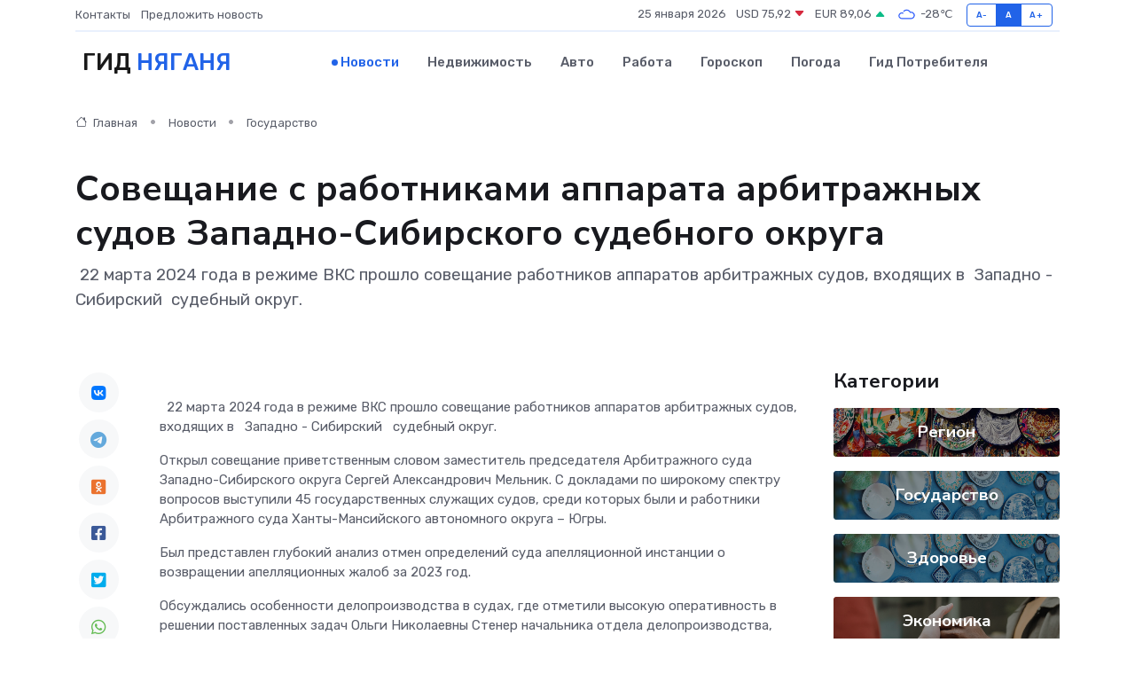

--- FILE ---
content_type: text/html; charset=UTF-8
request_url: https://nyagan-gid.ru/news/gosudarstvo/soveschanie-s-rabotnikami-apparata-arbitrazhnyh-sudov-zapadno-sibirskogo-sudebnogo-okruga.htm
body_size: 9197
content:
<!DOCTYPE html>
<html lang="ru">
<head>
	<meta charset="utf-8">
	<meta name="csrf-token" content="a7maDY9xyHyWI6ExD9aMUmvesXTQOe4yauTtZmne">
    <meta http-equiv="X-UA-Compatible" content="IE=edge">
    <meta name="viewport" content="width=device-width, initial-scale=1">
    <title>Совещание с работниками аппарата арбитражных судов Западно-Сибирского судебного округа - новости Няганя</title>
    <meta name="description" property="description" content="&nbsp;22 марта 2024 года в режиме ВКС прошло совещание работников аппаратов арбитражных судов, входящих в &nbsp;Западно - Сибирский &nbsp;судебный округ.">
    
    <meta property="fb:pages" content="105958871990207" />
    <link rel="shortcut icon" type="image/x-icon" href="https://nyagan-gid.ru/favicon.svg">
    <link rel="canonical" href="https://nyagan-gid.ru/news/gosudarstvo/soveschanie-s-rabotnikami-apparata-arbitrazhnyh-sudov-zapadno-sibirskogo-sudebnogo-okruga.htm">
    <link rel="preconnect" href="https://fonts.gstatic.com">
    <link rel="dns-prefetch" href="https://fonts.googleapis.com">
    <link rel="dns-prefetch" href="https://pagead2.googlesyndication.com">
    <link rel="dns-prefetch" href="https://res.cloudinary.com">
    <link href="https://fonts.googleapis.com/css2?family=Nunito+Sans:wght@400;700&family=Rubik:wght@400;500;700&display=swap" rel="stylesheet">
    <link rel="stylesheet" type="text/css" href="https://nyagan-gid.ru/assets/font-awesome/css/all.min.css">
    <link rel="stylesheet" type="text/css" href="https://nyagan-gid.ru/assets/bootstrap-icons/bootstrap-icons.css">
    <link rel="stylesheet" type="text/css" href="https://nyagan-gid.ru/assets/tiny-slider/tiny-slider.css">
    <link rel="stylesheet" type="text/css" href="https://nyagan-gid.ru/assets/glightbox/css/glightbox.min.css">
    <link rel="stylesheet" type="text/css" href="https://nyagan-gid.ru/assets/plyr/plyr.css">
    <link id="style-switch" rel="stylesheet" type="text/css" href="https://nyagan-gid.ru/assets/css/style.css">
    <link rel="stylesheet" type="text/css" href="https://nyagan-gid.ru/assets/css/style2.css">

    <meta name="twitter:card" content="summary">
    <meta name="twitter:site" content="@mysite">
    <meta name="twitter:title" content="Совещание с работниками аппарата арбитражных судов Западно-Сибирского судебного округа - новости Няганя">
    <meta name="twitter:description" content="&nbsp;22 марта 2024 года в режиме ВКС прошло совещание работников аппаратов арбитражных судов, входящих в &nbsp;Западно - Сибирский &nbsp;судебный округ.">
    <meta name="twitter:creator" content="@mysite">
    <meta name="twitter:image:src" content="https://nyagan-gid.ru/images/logo.gif">
    <meta name="twitter:domain" content="nyagan-gid.ru">
    <meta name="twitter:card" content="summary_large_image" /><meta name="twitter:image" content="https://nyagan-gid.ru/images/logo.gif">

    <meta property="og:url" content="http://nyagan-gid.ru/news/gosudarstvo/soveschanie-s-rabotnikami-apparata-arbitrazhnyh-sudov-zapadno-sibirskogo-sudebnogo-okruga.htm">
    <meta property="og:title" content="Совещание с работниками аппарата арбитражных судов Западно-Сибирского судебного округа - новости Няганя">
    <meta property="og:description" content="&nbsp;22 марта 2024 года в режиме ВКС прошло совещание работников аппаратов арбитражных судов, входящих в &nbsp;Западно - Сибирский &nbsp;судебный округ.">
    <meta property="og:type" content="website">
    <meta property="og:image" content="https://nyagan-gid.ru/images/logo.gif">
    <meta property="og:locale" content="ru_RU">
    <meta property="og:site_name" content="Гид Няганя">
    

    <link rel="image_src" href="https://nyagan-gid.ru/images/logo.gif" />

    <link rel="alternate" type="application/rss+xml" href="https://nyagan-gid.ru/feed" title="Нягань: гид, новости, афиша">
        <script async src="https://pagead2.googlesyndication.com/pagead/js/adsbygoogle.js"></script>
    <script>
        (adsbygoogle = window.adsbygoogle || []).push({
            google_ad_client: "ca-pub-0899253526956684",
            enable_page_level_ads: true
        });
    </script>
        
    
    
    
    <script>if (window.top !== window.self) window.top.location.replace(window.self.location.href);</script>
    <script>if(self != top) { top.location=document.location;}</script>

<!-- Google tag (gtag.js) -->
<script async src="https://www.googletagmanager.com/gtag/js?id=G-71VQP5FD0J"></script>
<script>
  window.dataLayer = window.dataLayer || [];
  function gtag(){dataLayer.push(arguments);}
  gtag('js', new Date());

  gtag('config', 'G-71VQP5FD0J');
</script>
</head>
<body>
<script type="text/javascript" > (function(m,e,t,r,i,k,a){m[i]=m[i]||function(){(m[i].a=m[i].a||[]).push(arguments)}; m[i].l=1*new Date();k=e.createElement(t),a=e.getElementsByTagName(t)[0],k.async=1,k.src=r,a.parentNode.insertBefore(k,a)}) (window, document, "script", "https://mc.yandex.ru/metrika/tag.js", "ym"); ym(54007783, "init", {}); ym(86840228, "init", { clickmap:true, trackLinks:true, accurateTrackBounce:true, webvisor:true });</script> <noscript><div><img src="https://mc.yandex.ru/watch/54007783" style="position:absolute; left:-9999px;" alt="" /><img src="https://mc.yandex.ru/watch/86840228" style="position:absolute; left:-9999px;" alt="" /></div></noscript>
<script type="text/javascript">
    new Image().src = "//counter.yadro.ru/hit?r"+escape(document.referrer)+((typeof(screen)=="undefined")?"":";s"+screen.width+"*"+screen.height+"*"+(screen.colorDepth?screen.colorDepth:screen.pixelDepth))+";u"+escape(document.URL)+";h"+escape(document.title.substring(0,150))+";"+Math.random();
</script>
<!-- Rating@Mail.ru counter -->
<script type="text/javascript">
var _tmr = window._tmr || (window._tmr = []);
_tmr.push({id: "3138453", type: "pageView", start: (new Date()).getTime()});
(function (d, w, id) {
  if (d.getElementById(id)) return;
  var ts = d.createElement("script"); ts.type = "text/javascript"; ts.async = true; ts.id = id;
  ts.src = "https://top-fwz1.mail.ru/js/code.js";
  var f = function () {var s = d.getElementsByTagName("script")[0]; s.parentNode.insertBefore(ts, s);};
  if (w.opera == "[object Opera]") { d.addEventListener("DOMContentLoaded", f, false); } else { f(); }
})(document, window, "topmailru-code");
</script><noscript><div>
<img src="https://top-fwz1.mail.ru/counter?id=3138453;js=na" style="border:0;position:absolute;left:-9999px;" alt="Top.Mail.Ru" />
</div></noscript>
<!-- //Rating@Mail.ru counter -->

<header class="navbar-light navbar-sticky header-static">
    <div class="navbar-top d-none d-lg-block small">
        <div class="container">
            <div class="d-md-flex justify-content-between align-items-center my-1">
                <!-- Top bar left -->
                <ul class="nav">
                    <li class="nav-item">
                        <a class="nav-link ps-0" href="https://nyagan-gid.ru/contacts">Контакты</a>
                    </li>
                    <li class="nav-item">
                        <a class="nav-link ps-0" href="https://nyagan-gid.ru/sendnews">Предложить новость</a>
                    </li>
                    
                </ul>
                <!-- Top bar right -->
                <div class="d-flex align-items-center">
                    
                    <ul class="list-inline mb-0 text-center text-sm-end me-3">
						<li class="list-inline-item">
							<span>25 января 2026</span>
						</li>
                        <li class="list-inline-item">
                            <a class="nav-link px-0" href="https://nyagan-gid.ru/currency">
                                <span>USD 75,92 <i class="bi bi-caret-down-fill text-danger"></i></span>
                            </a>
						</li>
                        <li class="list-inline-item">
                            <a class="nav-link px-0" href="https://nyagan-gid.ru/currency">
                                <span>EUR 89,06 <i class="bi bi-caret-up-fill text-success"></i></span>
                            </a>
						</li>
						<li class="list-inline-item">
                            <a class="nav-link px-0" href="https://nyagan-gid.ru/pogoda">
                                <svg xmlns="http://www.w3.org/2000/svg" width="25" height="25" viewBox="0 0 30 30"><path fill="#315EFB" fill-rule="evenodd" d="M25.036 13.066a4.948 4.948 0 0 1 0 5.868A4.99 4.99 0 0 1 20.99 21H8.507a4.49 4.49 0 0 1-3.64-1.86 4.458 4.458 0 0 1 0-5.281A4.491 4.491 0 0 1 8.506 12c.686 0 1.37.159 1.996.473a.5.5 0 0 1 .16.766l-.33.399a.502.502 0 0 1-.598.132 2.976 2.976 0 0 0-3.346.608 3.007 3.007 0 0 0 .334 4.532c.527.396 1.177.59 1.836.59H20.94a3.54 3.54 0 0 0 2.163-.711 3.497 3.497 0 0 0 1.358-3.206 3.45 3.45 0 0 0-.706-1.727A3.486 3.486 0 0 0 20.99 12.5c-.07 0-.138.016-.208.02-.328.02-.645.085-.947.192a.496.496 0 0 1-.63-.287 4.637 4.637 0 0 0-.445-.874 4.495 4.495 0 0 0-.584-.733A4.461 4.461 0 0 0 14.998 9.5a4.46 4.46 0 0 0-3.177 1.318 2.326 2.326 0 0 0-.135.147.5.5 0 0 1-.592.131 5.78 5.78 0 0 0-.453-.19.5.5 0 0 1-.21-.79A5.97 5.97 0 0 1 14.998 8a5.97 5.97 0 0 1 4.237 1.757c.398.399.704.85.966 1.319.262-.042.525-.076.79-.076a4.99 4.99 0 0 1 4.045 2.066zM0 0v30V0zm30 0v30V0z"></path></svg>
                                <span>-28&#8451;</span>
                            </a>
						</li>
					</ul>

                    <!-- Font size accessibility START -->
                    <div class="btn-group me-2" role="group" aria-label="font size changer">
                        <input type="radio" class="btn-check" name="fntradio" id="font-sm">
                        <label class="btn btn-xs btn-outline-primary mb-0" for="font-sm">A-</label>

                        <input type="radio" class="btn-check" name="fntradio" id="font-default" checked>
                        <label class="btn btn-xs btn-outline-primary mb-0" for="font-default">A</label>

                        <input type="radio" class="btn-check" name="fntradio" id="font-lg">
                        <label class="btn btn-xs btn-outline-primary mb-0" for="font-lg">A+</label>
                    </div>

                    
                </div>
            </div>
            <!-- Divider -->
            <div class="border-bottom border-2 border-primary opacity-1"></div>
        </div>
    </div>

    <!-- Logo Nav START -->
    <nav class="navbar navbar-expand-lg">
        <div class="container">
            <!-- Logo START -->
            <a class="navbar-brand" href="https://nyagan-gid.ru" style="text-align: end;">
                
                			<span class="ms-2 fs-3 text-uppercase fw-normal">Гид <span style="color: #2163e8;">Няганя</span></span>
                            </a>
            <!-- Logo END -->

            <!-- Responsive navbar toggler -->
            <button class="navbar-toggler ms-auto" type="button" data-bs-toggle="collapse"
                data-bs-target="#navbarCollapse" aria-controls="navbarCollapse" aria-expanded="false"
                aria-label="Toggle navigation">
                <span class="text-body h6 d-none d-sm-inline-block">Menu</span>
                <span class="navbar-toggler-icon"></span>
            </button>

            <!-- Main navbar START -->
            <div class="collapse navbar-collapse" id="navbarCollapse">
                <ul class="navbar-nav navbar-nav-scroll mx-auto">
                                        <li class="nav-item"> <a class="nav-link active" href="https://nyagan-gid.ru/news">Новости</a></li>
                                        <li class="nav-item"> <a class="nav-link" href="https://nyagan-gid.ru/realty">Недвижимость</a></li>
                                        <li class="nav-item"> <a class="nav-link" href="https://nyagan-gid.ru/auto">Авто</a></li>
                                        <li class="nav-item"> <a class="nav-link" href="https://nyagan-gid.ru/job">Работа</a></li>
                                        <li class="nav-item"> <a class="nav-link" href="https://nyagan-gid.ru/horoscope">Гороскоп</a></li>
                                        <li class="nav-item"> <a class="nav-link" href="https://nyagan-gid.ru/pogoda">Погода</a></li>
                                        <li class="nav-item"> <a class="nav-link" href="https://nyagan-gid.ru/poleznoe">Гид потребителя</a></li>
                                    </ul>
            </div>
            <!-- Main navbar END -->

            
        </div>
    </nav>
    <!-- Logo Nav END -->
</header>
    <main>
        <!-- =======================
                Main content START -->
        <section class="pt-3 pb-lg-5">
            <div class="container" data-sticky-container>
                <div class="row">
                    <!-- Main Post START -->
                    <div class="col-lg-9">
                        <!-- Categorie Detail START -->
                        <div class="mb-4">
							<nav aria-label="breadcrumb" itemscope itemtype="http://schema.org/BreadcrumbList">
								<ol class="breadcrumb breadcrumb-dots">
									<li class="breadcrumb-item" itemprop="itemListElement" itemscope itemtype="http://schema.org/ListItem">
										<meta itemprop="name" content="Гид Няганя">
										<meta itemprop="position" content="1">
										<meta itemprop="item" content="https://nyagan-gid.ru">
										<a itemprop="url" href="https://nyagan-gid.ru">
										<i class="bi bi-house me-1"></i> Главная
										</a>
									</li>
									<li class="breadcrumb-item" itemprop="itemListElement" itemscope itemtype="http://schema.org/ListItem">
										<meta itemprop="name" content="Новости">
										<meta itemprop="position" content="2">
										<meta itemprop="item" content="https://nyagan-gid.ru/news">
										<a itemprop="url" href="https://nyagan-gid.ru/news"> Новости</a>
									</li>
									<li class="breadcrumb-item" aria-current="page" itemprop="itemListElement" itemscope itemtype="http://schema.org/ListItem">
										<meta itemprop="name" content="Государство">
										<meta itemprop="position" content="3">
										<meta itemprop="item" content="https://nyagan-gid.ru/news/gosudarstvo">
										<a itemprop="url" href="https://nyagan-gid.ru/news/gosudarstvo"> Государство</a>
									</li>
									<li aria-current="page" itemprop="itemListElement" itemscope itemtype="http://schema.org/ListItem">
									<meta itemprop="name" content="Совещание с работниками аппарата арбитражных судов Западно-Сибирского судебного округа">
									<meta itemprop="position" content="4" />
									<meta itemprop="item" content="https://nyagan-gid.ru/news/gosudarstvo/soveschanie-s-rabotnikami-apparata-arbitrazhnyh-sudov-zapadno-sibirskogo-sudebnogo-okruga.htm">
									</li>
								</ol>
							</nav>
						
                        </div>
                    </div>
                </div>
                <div class="row align-items-center">
                                                        <!-- Content -->
                    <div class="col-md-12 mt-4 mt-md-0">
                                            <h1 class="display-6">Совещание с работниками аппарата арбитражных судов Западно-Сибирского судебного округа</h1>
                        <p class="lead">&nbsp;22 марта 2024 года в режиме ВКС прошло совещание работников аппаратов арбитражных судов, входящих в &nbsp;Западно - Сибирский &nbsp;судебный округ.</p>
                    </div>
				                                    </div>
            </div>
        </section>
        <!-- =======================
        Main START -->
        <section class="pt-0">
            <div class="container position-relative" data-sticky-container>
                <div class="row">
                    <!-- Left sidebar START -->
                    <div class="col-md-1">
                        <div class="text-start text-lg-center mb-5" data-sticky data-margin-top="80" data-sticky-for="767">
                            <style>
                                .fa-vk::before {
                                    color: #07f;
                                }
                                .fa-telegram::before {
                                    color: #64a9dc;
                                }
                                .fa-facebook-square::before {
                                    color: #3b5998;
                                }
                                .fa-odnoklassniki-square::before {
                                    color: #eb722e;
                                }
                                .fa-twitter-square::before {
                                    color: #00aced;
                                }
                                .fa-whatsapp::before {
                                    color: #65bc54;
                                }
                                .fa-viber::before {
                                    color: #7b519d;
                                }
                                .fa-moimir svg {
                                    background-color: #168de2;
                                    height: 18px;
                                    width: 18px;
                                    background-size: 18px 18px;
                                    border-radius: 4px;
                                    margin-bottom: 2px;
                                }
                            </style>
                            <ul class="nav text-white-force">
                                <li class="nav-item">
                                    <a class="nav-link icon-md rounded-circle m-1 p-0 fs-5 bg-light" href="https://vk.com/share.php?url=https://nyagan-gid.ru/news/gosudarstvo/soveschanie-s-rabotnikami-apparata-arbitrazhnyh-sudov-zapadno-sibirskogo-sudebnogo-okruga.htm&title=Совещание с работниками аппарата арбитражных судов Западно-Сибирского судебного округа - новости Няганя&utm_source=share" rel="nofollow" target="_blank">
                                        <i class="fab fa-vk align-middle text-body"></i>
                                    </a>
                                </li>
                                <li class="nav-item">
                                    <a class="nav-link icon-md rounded-circle m-1 p-0 fs-5 bg-light" href="https://t.me/share/url?url=https://nyagan-gid.ru/news/gosudarstvo/soveschanie-s-rabotnikami-apparata-arbitrazhnyh-sudov-zapadno-sibirskogo-sudebnogo-okruga.htm&text=Совещание с работниками аппарата арбитражных судов Западно-Сибирского судебного округа - новости Няганя&utm_source=share" rel="nofollow" target="_blank">
                                        <i class="fab fa-telegram align-middle text-body"></i>
                                    </a>
                                </li>
                                <li class="nav-item">
                                    <a class="nav-link icon-md rounded-circle m-1 p-0 fs-5 bg-light" href="https://connect.ok.ru/offer?url=https://nyagan-gid.ru/news/gosudarstvo/soveschanie-s-rabotnikami-apparata-arbitrazhnyh-sudov-zapadno-sibirskogo-sudebnogo-okruga.htm&title=Совещание с работниками аппарата арбитражных судов Западно-Сибирского судебного округа - новости Няганя&utm_source=share" rel="nofollow" target="_blank">
                                        <i class="fab fa-odnoklassniki-square align-middle text-body"></i>
                                    </a>
                                </li>
                                <li class="nav-item">
                                    <a class="nav-link icon-md rounded-circle m-1 p-0 fs-5 bg-light" href="https://www.facebook.com/sharer.php?src=sp&u=https://nyagan-gid.ru/news/gosudarstvo/soveschanie-s-rabotnikami-apparata-arbitrazhnyh-sudov-zapadno-sibirskogo-sudebnogo-okruga.htm&title=Совещание с работниками аппарата арбитражных судов Западно-Сибирского судебного округа - новости Няганя&utm_source=share" rel="nofollow" target="_blank">
                                        <i class="fab fa-facebook-square align-middle text-body"></i>
                                    </a>
                                </li>
                                <li class="nav-item">
                                    <a class="nav-link icon-md rounded-circle m-1 p-0 fs-5 bg-light" href="https://twitter.com/intent/tweet?text=Совещание с работниками аппарата арбитражных судов Западно-Сибирского судебного округа - новости Няганя&url=https://nyagan-gid.ru/news/gosudarstvo/soveschanie-s-rabotnikami-apparata-arbitrazhnyh-sudov-zapadno-sibirskogo-sudebnogo-okruga.htm&utm_source=share" rel="nofollow" target="_blank">
                                        <i class="fab fa-twitter-square align-middle text-body"></i>
                                    </a>
                                </li>
                                <li class="nav-item">
                                    <a class="nav-link icon-md rounded-circle m-1 p-0 fs-5 bg-light" href="https://api.whatsapp.com/send?text=Совещание с работниками аппарата арбитражных судов Западно-Сибирского судебного округа - новости Няганя https://nyagan-gid.ru/news/gosudarstvo/soveschanie-s-rabotnikami-apparata-arbitrazhnyh-sudov-zapadno-sibirskogo-sudebnogo-okruga.htm&utm_source=share" rel="nofollow" target="_blank">
                                        <i class="fab fa-whatsapp align-middle text-body"></i>
                                    </a>
                                </li>
                                <li class="nav-item">
                                    <a class="nav-link icon-md rounded-circle m-1 p-0 fs-5 bg-light" href="viber://forward?text=Совещание с работниками аппарата арбитражных судов Западно-Сибирского судебного округа - новости Няганя https://nyagan-gid.ru/news/gosudarstvo/soveschanie-s-rabotnikami-apparata-arbitrazhnyh-sudov-zapadno-sibirskogo-sudebnogo-okruga.htm&utm_source=share" rel="nofollow" target="_blank">
                                        <i class="fab fa-viber align-middle text-body"></i>
                                    </a>
                                </li>
                                <li class="nav-item">
                                    <a class="nav-link icon-md rounded-circle m-1 p-0 fs-5 bg-light" href="https://connect.mail.ru/share?url=https://nyagan-gid.ru/news/gosudarstvo/soveschanie-s-rabotnikami-apparata-arbitrazhnyh-sudov-zapadno-sibirskogo-sudebnogo-okruga.htm&title=Совещание с работниками аппарата арбитражных судов Западно-Сибирского судебного округа - новости Няганя&utm_source=share" rel="nofollow" target="_blank">
                                        <i class="fab fa-moimir align-middle text-body"><svg viewBox='0 0 24 24' xmlns='http://www.w3.org/2000/svg'><path d='M8.889 9.667a1.333 1.333 0 100-2.667 1.333 1.333 0 000 2.667zm6.222 0a1.333 1.333 0 100-2.667 1.333 1.333 0 000 2.667zm4.77 6.108l-1.802-3.028a.879.879 0 00-1.188-.307.843.843 0 00-.313 1.166l.214.36a6.71 6.71 0 01-4.795 1.996 6.711 6.711 0 01-4.792-1.992l.217-.364a.844.844 0 00-.313-1.166.878.878 0 00-1.189.307l-1.8 3.028a.844.844 0 00.312 1.166.88.88 0 001.189-.307l.683-1.147a8.466 8.466 0 005.694 2.18 8.463 8.463 0 005.698-2.184l.685 1.151a.873.873 0 001.189.307.844.844 0 00.312-1.166z' fill='#FFF' fill-rule='evenodd'/></svg></i>
                                    </a>
                                </li>
                                
                            </ul>
                        </div>
                    </div>
                    <!-- Left sidebar END -->

                    <!-- Main Content START -->
                    <div class="col-md-10 col-lg-8 mb-5">
                        <div class="mb-4">
                                                    </div>
                        <div itemscope itemtype="http://schema.org/NewsArticle">
                            <meta itemprop="headline" content="Совещание с работниками аппарата арбитражных судов Западно-Сибирского судебного округа">
                            <meta itemprop="identifier" content="https://nyagan-gid.ru/1116">
                            <span itemprop="articleBody"><p> &nbsp; 22 марта 2024 года в режиме ВКС прошло совещание работников аппаратов арбитражных судов, входящих в &nbsp; Западно - Сибирский &nbsp; судебный округ.&nbsp;  </p> <p> Открыл совещание приветственным словом заместитель председателя Арбитражного суда Западно-Сибирского округа Сергей Александрович Мельник. С докладами по широкому спектру вопросов выступили 45 государственных служащих судов, среди которых были и работники Арбитражного суда Ханты-Мансийского автономного округа – Югры. </p> <p> Был представлен глубокий анализ отмен определений суда апелляционной инстанции о возвращении апелляционных жалоб за 2023 год. </p> <p> Обсуждались особенности делопроизводства в судах, где отметили высокую оперативность в решении поставленных задач Ольги Николаевны Стенер начальника отдела делопроизводства, судебной статистики и обеспечения судопроизводства Арбитражного суда Ханты-Мансийского автономного округа – Югры. </p> <p> Затрагивались &nbsp; вопросы обучения секретарей судебных заседаний, впервые принятых на государственную гражданскую службу, в целом развития института наставничества арбитражных судов. </p> <p> Большое внимание было уделено актуальной сейчас теме – мерам &nbsp; безопасности в социальных сетях. </p> <p> Интерес участников совещания вызвал вопрос создания Виртуальных музеев судов, поднялся вопрос о технической возможности реализации данных проектов во всех судах Западно - Сибирского судебного округа. </p></span>
                        </div>
                                                                        <div><a href="https://hmao.arbitr.ru/material/357994" target="_blank" rel="author">Источник</a></div>
                                                                        <div class="col-12 mt-3"><a href="https://nyagan-gid.ru/sendnews">Предложить новость</a></div>
                        <div class="col-12 mt-5">
                            <h2 class="my-3">Последние новости</h2>
                            <div class="row gy-4">
                                <!-- Card item START -->
<div class="col-sm-6">
    <div class="card" itemscope="" itemtype="http://schema.org/BlogPosting">
        <!-- Card img -->
        <div class="position-relative">
                        <img class="card-img" src="https://res.cloudinary.com/dwzu99hfp/image/upload/c_fill,w_420,h_315,q_auto,g_face/qnryxy2gdf45ahfkxfey" alt="О торговых объектах" itemprop="image">
                    </div>
        <div class="card-body px-0 pt-3" itemprop="name">
            <h4 class="card-title" itemprop="headline"><a href="https://nyagan-gid.ru/news/region/o-torgovyh-obektah.htm"
                    class="btn-link text-reset fw-bold" itemprop="url">О торговых объектах</a></h4>
            <p class="card-text" itemprop="articleBody">Глава города Алексей Петриченко провел рабочую встречу с руководителями торговых объектов Мегиона.</p>
        </div>
        <meta itemprop="author" content="Редактор"/>
        <meta itemscope itemprop="mainEntityOfPage" itemType="https://schema.org/WebPage" itemid="https://nyagan-gid.ru/news/region/o-torgovyh-obektah.htm"/>
        <meta itemprop="dateModified" content="2025-04-06"/>
        <meta itemprop="datePublished" content="2025-04-06"/>
    </div>
</div>
<!-- Card item END -->
<!-- Card item START -->
<div class="col-sm-6">
    <div class="card" itemscope="" itemtype="http://schema.org/BlogPosting">
        <!-- Card img -->
        <div class="position-relative">
                        <img class="card-img" src="https://res.cloudinary.com/dwzu99hfp/image/upload/c_fill,w_420,h_315,q_auto,g_face/ckumryzkjx6o1lv58cge" alt="Центры образования «Точка роста» в Югорске – лучшие в округе" itemprop="image">
                    </div>
        <div class="card-body px-0 pt-3" itemprop="name">
            <h4 class="card-title" itemprop="headline"><a href="https://nyagan-gid.ru/news/region/centry-obrazovaniya-tochka-rosta-v-yugorske-luchshie-v-okruge.htm"
                    class="btn-link text-reset fw-bold" itemprop="url">Центры образования «Точка роста» в Югорске – лучшие в округе</a></h4>
            <p class="card-text" itemprop="articleBody">Подведены итоги регионального конкурса центров образования «Точка роста», открытых на базе школ.</p>
        </div>
        <meta itemprop="author" content="Редактор"/>
        <meta itemscope itemprop="mainEntityOfPage" itemType="https://schema.org/WebPage" itemid="https://nyagan-gid.ru/news/region/centry-obrazovaniya-tochka-rosta-v-yugorske-luchshie-v-okruge.htm"/>
        <meta itemprop="dateModified" content="2025-04-06"/>
        <meta itemprop="datePublished" content="2025-04-06"/>
    </div>
</div>
<!-- Card item END -->
<!-- Card item START -->
<div class="col-sm-6">
    <div class="card" itemscope="" itemtype="http://schema.org/BlogPosting">
        <!-- Card img -->
        <div class="position-relative">
                        <img class="card-img" src="https://res.cloudinary.com/dwzu99hfp/image/upload/c_fill,w_420,h_315,q_auto,g_face/b1uhfhdcju6r6piltdgr" alt="Цена — копейки. В ХМАО продают вахтовый городок на нефтяном месторождении" itemprop="image">
                    </div>
        <div class="card-body px-0 pt-3" itemprop="name">
            <h4 class="card-title" itemprop="headline"><a href="https://nyagan-gid.ru/news/region/cena-kopeyki-v-hmao-prodayut-vahtovyy-gorodok-na-neftyanom-mestorozhdenii.htm"
                    class="btn-link text-reset fw-bold" itemprop="url">Цена — копейки. В ХМАО продают вахтовый городок на нефтяном месторождении</a></h4>
            <p class="card-text" itemprop="articleBody">Фото: 1MI. В&amp;nbsp;составе комплекса всего 4&amp;nbsp;жилых модуля на&amp;nbsp;8&amp;nbsp;мест каждый Вахтовый городок продают за&amp;nbsp;бесценок на&amp;nbsp;нефтяном месторождении в&amp;nbsp;ХМАО Продажа</p>
        </div>
        <meta itemprop="author" content="Редактор"/>
        <meta itemscope itemprop="mainEntityOfPage" itemType="https://schema.org/WebPage" itemid="https://nyagan-gid.ru/news/region/cena-kopeyki-v-hmao-prodayut-vahtovyy-gorodok-na-neftyanom-mestorozhdenii.htm"/>
        <meta itemprop="dateModified" content="2025-04-06"/>
        <meta itemprop="datePublished" content="2025-04-06"/>
    </div>
</div>
<!-- Card item END -->
<!-- Card item START -->
<div class="col-sm-6">
    <div class="card" itemscope="" itemtype="http://schema.org/BlogPosting">
        <!-- Card img -->
        <div class="position-relative">
            <img class="card-img" src="https://res.cloudinary.com/di7jztv5p/image/upload/c_fill,w_420,h_315,q_auto,g_face/gqei5n34zp6qzkg1iovk" alt="Когда скидки превращаются в ловушку: как маркетологи учат нас тратить" itemprop="image">
        </div>
        <div class="card-body px-0 pt-3" itemprop="name">
            <h4 class="card-title" itemprop="headline"><a href="https://ulan-ude-city.ru/news/ekonomika/kogda-skidki-prevraschayutsya-v-lovushku-kak-marketologi-uchat-nas-tratit.htm" class="btn-link text-reset fw-bold" itemprop="url">Когда скидки превращаются в ловушку: как маркетологи учат нас тратить</a></h4>
            <p class="card-text" itemprop="articleBody">Почему “-50% только сегодня” не всегда значит выгоду, как скидки играют на эмоциях и почему даже рациональные люди становятся жертвами маркетинговых трюков.</p>
        </div>
        <meta itemprop="author" content="Редактор"/>
        <meta itemscope itemprop="mainEntityOfPage" itemType="https://schema.org/WebPage" itemid="https://ulan-ude-city.ru/news/ekonomika/kogda-skidki-prevraschayutsya-v-lovushku-kak-marketologi-uchat-nas-tratit.htm"/>
        <meta itemprop="dateModified" content="2026-01-25"/>
        <meta itemprop="datePublished" content="2026-01-25"/>
    </div>
</div>
<!-- Card item END -->
                            </div>
                        </div>
						<div class="col-12 bg-primary bg-opacity-10 p-2 mt-3 rounded">
							Здесь вы найдете свежие и актуальные <a href="https://belogorsk-gid.ru">новости в Белогорске</a>, охватывающие все важные события в городе
						</div>
                        <!-- Comments START -->
                        <div class="mt-5">
                            <h3>Комментарии (0)</h3>
                        </div>
                        <!-- Comments END -->
                        <!-- Reply START -->
                        <div>
                            <h3>Добавить комментарий</h3>
                            <small>Ваш email не публикуется. Обязательные поля отмечены *</small>
                            <form class="row g-3 mt-2">
                                <div class="col-md-6">
                                    <label class="form-label">Имя *</label>
                                    <input type="text" class="form-control" aria-label="First name">
                                </div>
                                <div class="col-md-6">
                                    <label class="form-label">Email *</label>
                                    <input type="email" class="form-control">
                                </div>
                                <div class="col-12">
                                    <label class="form-label">Текст комментария *</label>
                                    <textarea class="form-control" rows="3"></textarea>
                                </div>
                                <div class="col-12">
                                    <button type="submit" class="btn btn-primary">Оставить комментарий</button>
                                </div>
                            </form>
                        </div>
                        <!-- Reply END -->
                    </div>
                    <!-- Main Content END -->
                    <!-- Right sidebar START -->
                    <div class="col-lg-3 d-none d-lg-block">
                        <div data-sticky data-margin-top="80" data-sticky-for="991">
                            <!-- Categories -->
                            <div>
                                <h4 class="mb-3">Категории</h4>
                                                                    <!-- Category item -->
                                    <div class="text-center mb-3 card-bg-scale position-relative overflow-hidden rounded"
                                        style="background-image:url(https://nyagan-gid.ru/assets/images/blog/4by3/04.jpg); background-position: center left; background-size: cover;">
                                        <div class="bg-dark-overlay-4 p-3">
                                            <a href="https://nyagan-gid.ru/news/region"
                                                class="stretched-link btn-link fw-bold text-white h5">Регион</a>
                                        </div>
                                    </div>
                                                                    <!-- Category item -->
                                    <div class="text-center mb-3 card-bg-scale position-relative overflow-hidden rounded"
                                        style="background-image:url(https://nyagan-gid.ru/assets/images/blog/4by3/02.jpg); background-position: center left; background-size: cover;">
                                        <div class="bg-dark-overlay-4 p-3">
                                            <a href="https://nyagan-gid.ru/news/gosudarstvo"
                                                class="stretched-link btn-link fw-bold text-white h5">Государство</a>
                                        </div>
                                    </div>
                                                                    <!-- Category item -->
                                    <div class="text-center mb-3 card-bg-scale position-relative overflow-hidden rounded"
                                        style="background-image:url(https://nyagan-gid.ru/assets/images/blog/4by3/02.jpg); background-position: center left; background-size: cover;">
                                        <div class="bg-dark-overlay-4 p-3">
                                            <a href="https://nyagan-gid.ru/news/zdorove"
                                                class="stretched-link btn-link fw-bold text-white h5">Здоровье</a>
                                        </div>
                                    </div>
                                                                    <!-- Category item -->
                                    <div class="text-center mb-3 card-bg-scale position-relative overflow-hidden rounded"
                                        style="background-image:url(https://nyagan-gid.ru/assets/images/blog/4by3/09.jpg); background-position: center left; background-size: cover;">
                                        <div class="bg-dark-overlay-4 p-3">
                                            <a href="https://nyagan-gid.ru/news/ekonomika"
                                                class="stretched-link btn-link fw-bold text-white h5">Экономика</a>
                                        </div>
                                    </div>
                                                                    <!-- Category item -->
                                    <div class="text-center mb-3 card-bg-scale position-relative overflow-hidden rounded"
                                        style="background-image:url(https://nyagan-gid.ru/assets/images/blog/4by3/02.jpg); background-position: center left; background-size: cover;">
                                        <div class="bg-dark-overlay-4 p-3">
                                            <a href="https://nyagan-gid.ru/news/politika"
                                                class="stretched-link btn-link fw-bold text-white h5">Политика</a>
                                        </div>
                                    </div>
                                                                    <!-- Category item -->
                                    <div class="text-center mb-3 card-bg-scale position-relative overflow-hidden rounded"
                                        style="background-image:url(https://nyagan-gid.ru/assets/images/blog/4by3/04.jpg); background-position: center left; background-size: cover;">
                                        <div class="bg-dark-overlay-4 p-3">
                                            <a href="https://nyagan-gid.ru/news/nauka-i-obrazovanie"
                                                class="stretched-link btn-link fw-bold text-white h5">Наука и Образование</a>
                                        </div>
                                    </div>
                                                                    <!-- Category item -->
                                    <div class="text-center mb-3 card-bg-scale position-relative overflow-hidden rounded"
                                        style="background-image:url(https://nyagan-gid.ru/assets/images/blog/4by3/04.jpg); background-position: center left; background-size: cover;">
                                        <div class="bg-dark-overlay-4 p-3">
                                            <a href="https://nyagan-gid.ru/news/proisshestviya"
                                                class="stretched-link btn-link fw-bold text-white h5">Происшествия</a>
                                        </div>
                                    </div>
                                                                    <!-- Category item -->
                                    <div class="text-center mb-3 card-bg-scale position-relative overflow-hidden rounded"
                                        style="background-image:url(https://nyagan-gid.ru/assets/images/blog/4by3/07.jpg); background-position: center left; background-size: cover;">
                                        <div class="bg-dark-overlay-4 p-3">
                                            <a href="https://nyagan-gid.ru/news/religiya"
                                                class="stretched-link btn-link fw-bold text-white h5">Религия</a>
                                        </div>
                                    </div>
                                                                    <!-- Category item -->
                                    <div class="text-center mb-3 card-bg-scale position-relative overflow-hidden rounded"
                                        style="background-image:url(https://nyagan-gid.ru/assets/images/blog/4by3/06.jpg); background-position: center left; background-size: cover;">
                                        <div class="bg-dark-overlay-4 p-3">
                                            <a href="https://nyagan-gid.ru/news/kultura"
                                                class="stretched-link btn-link fw-bold text-white h5">Культура</a>
                                        </div>
                                    </div>
                                                                    <!-- Category item -->
                                    <div class="text-center mb-3 card-bg-scale position-relative overflow-hidden rounded"
                                        style="background-image:url(https://nyagan-gid.ru/assets/images/blog/4by3/02.jpg); background-position: center left; background-size: cover;">
                                        <div class="bg-dark-overlay-4 p-3">
                                            <a href="https://nyagan-gid.ru/news/sport"
                                                class="stretched-link btn-link fw-bold text-white h5">Спорт</a>
                                        </div>
                                    </div>
                                                                    <!-- Category item -->
                                    <div class="text-center mb-3 card-bg-scale position-relative overflow-hidden rounded"
                                        style="background-image:url(https://nyagan-gid.ru/assets/images/blog/4by3/01.jpg); background-position: center left; background-size: cover;">
                                        <div class="bg-dark-overlay-4 p-3">
                                            <a href="https://nyagan-gid.ru/news/obschestvo"
                                                class="stretched-link btn-link fw-bold text-white h5">Общество</a>
                                        </div>
                                    </div>
                                                            </div>
                        </div>
                    </div>
                    <!-- Right sidebar END -->
                </div>
        </section>
    </main>
<footer class="bg-dark pt-5">
    
    <!-- Footer copyright START -->
    <div class="bg-dark-overlay-3 mt-5">
        <div class="container">
            <div class="row align-items-center justify-content-md-between py-4">
                <div class="col-md-6">
                    <!-- Copyright -->
                    <div class="text-center text-md-start text-primary-hover text-muted">
                        &#169;2026 Нягань. Все права защищены.
                    </div>
                </div>
                
            </div>
        </div>
    </div>
    <!-- Footer copyright END -->
    <script type="application/ld+json">
        {"@context":"https:\/\/schema.org","@type":"Organization","name":"\u041d\u044f\u0433\u0430\u043d\u044c - \u0433\u0438\u0434, \u043d\u043e\u0432\u043e\u0441\u0442\u0438, \u0430\u0444\u0438\u0448\u0430","url":"https:\/\/nyagan-gid.ru","sameAs":["https:\/\/vk.com\/public224992347","https:\/\/t.me\/nyagan_gid"]}
    </script>
</footer>
<!-- Back to top -->
<div class="back-top"><i class="bi bi-arrow-up-short"></i></div>
<script src="https://nyagan-gid.ru/assets/bootstrap/js/bootstrap.bundle.min.js"></script>
<script src="https://nyagan-gid.ru/assets/tiny-slider/tiny-slider.js"></script>
<script src="https://nyagan-gid.ru/assets/sticky-js/sticky.min.js"></script>
<script src="https://nyagan-gid.ru/assets/glightbox/js/glightbox.min.js"></script>
<script src="https://nyagan-gid.ru/assets/plyr/plyr.js"></script>
<script src="https://nyagan-gid.ru/assets/js/functions.js"></script>
<script src="https://yastatic.net/share2/share.js" async></script>
<script defer src="https://static.cloudflareinsights.com/beacon.min.js/vcd15cbe7772f49c399c6a5babf22c1241717689176015" integrity="sha512-ZpsOmlRQV6y907TI0dKBHq9Md29nnaEIPlkf84rnaERnq6zvWvPUqr2ft8M1aS28oN72PdrCzSjY4U6VaAw1EQ==" data-cf-beacon='{"version":"2024.11.0","token":"444bcde5a8104473926fd4d7ceade60f","r":1,"server_timing":{"name":{"cfCacheStatus":true,"cfEdge":true,"cfExtPri":true,"cfL4":true,"cfOrigin":true,"cfSpeedBrain":true},"location_startswith":null}}' crossorigin="anonymous"></script>
</body>
</html>


--- FILE ---
content_type: text/html; charset=utf-8
request_url: https://www.google.com/recaptcha/api2/aframe
body_size: 268
content:
<!DOCTYPE HTML><html><head><meta http-equiv="content-type" content="text/html; charset=UTF-8"></head><body><script nonce="uo5XklG7S7xWnoqlTQKVIw">/** Anti-fraud and anti-abuse applications only. See google.com/recaptcha */ try{var clients={'sodar':'https://pagead2.googlesyndication.com/pagead/sodar?'};window.addEventListener("message",function(a){try{if(a.source===window.parent){var b=JSON.parse(a.data);var c=clients[b['id']];if(c){var d=document.createElement('img');d.src=c+b['params']+'&rc='+(localStorage.getItem("rc::a")?sessionStorage.getItem("rc::b"):"");window.document.body.appendChild(d);sessionStorage.setItem("rc::e",parseInt(sessionStorage.getItem("rc::e")||0)+1);localStorage.setItem("rc::h",'1769336962729');}}}catch(b){}});window.parent.postMessage("_grecaptcha_ready", "*");}catch(b){}</script></body></html>